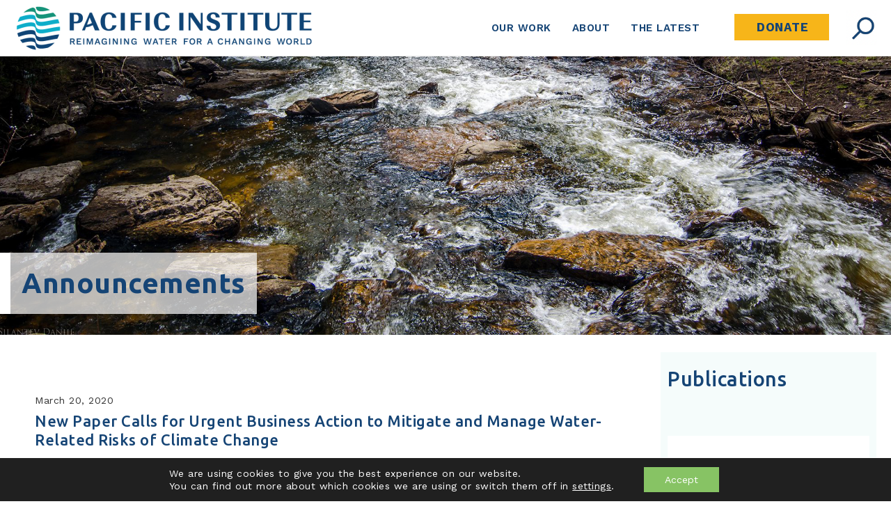

--- FILE ---
content_type: text/css
request_url: https://pacinst.org/wp-content/themes/astra-child/style.css?rnd=23&ver=1.0.0
body_size: 5172
content:
/**
Theme Name: PI Theme Child
Author: Brainstorm Force
Author URI: http://wpastra.com/about/
Description: Astra is the fastest, fully customizable & beautiful theme suitable for blogs, personal portfolios and business websites. It is very lightweight (less than 50KB on frontend) and offers unparalleled speed. Built with SEO in mind, Astra comes with schema.org code integrated so search engines will love your site. Astra offers plenty of sidebar options and widget areas giving you a full control for customizations. Furthermore, we have included special features and templates so feel free to choose any of your favorite page builder plugin to create pages flexibly. Some of the other features: # WooCommerce Ready # Responsive # Compatible with major plugins # Translation Ready # Extendible with premium addons # Regularly updated # Designed, Developed, Maintained & Supported by Brainstorm Force. Looking for a perfect base theme? Look no further. Astra is fast, fully customizable and beautiful theme!
Version: 100.0.0
License: GNU General Public License v2 or later
License URI: http://www.gnu.org/licenses/gpl-2.0.html
Text Domain: astra-child
Template: astra
*/

/* links are being set to none from a bug or a hack - this is a quick and dirty fix */
a {
   pointer-events: auto !important;  
   cursor: pointer !important;
}

/* hides comments */
div#comments {
    display: none !important;
}

/* Salton Sea */
.page-id-27408 div.pi-entry-title-wrap {
    max-width: 564px;
}

/* widget custom */
aside#block-80 {
    margin-top: 40px;
}
aside#block-78 {
    margin-top: 20px;
}

div#secondary {
    padding-top: 30px;
}

figure.wp-block-embed.is-type-video.is-provider-youtube.wp-block-embed-youtube.wp-embed-aspect-16-9.wp-has-aspect-ratio {
    margin: 0 0 0em !important;
}

input.sf-input-text {
    max-width: 400px !important;
    min-width: auto !important;
}

.yarpp-related h3 {
    font-size: 150%;
    font-weight: 700;
    padding: 40px 0 30px !important;
}
._df_button {
    padding: 15px 30px !important;
    margin-left: 0px !important;
    background: #154475 !important;
    color: #fff !important;
    font-size: 16px !important;
    font-weight: 500 !important;
    border-color: none !important;
    cursor: pointer !important;
    -webkit-appearance: none !important;
    -webkit-border-radius: 0 !important;
    border-radius: none !important;
}
.df-lightbox-wrapper .df-lightbox-close {
    font-size: 48px !important;
    color: #fff !important;
}
/* sticky containers */
.gb-container.gb-container-a2d0fe51 {
    position: sticky;
    top: 0;
}
.gb-container.gb-container-26c26a8f {
    position: sticky;
    top: 0;
}
.gb-container.gb-container-251102fb {
    position: sticky;
    top: 0;
}
.gb-container.gb-container-dda3188e {
    position: sticky;
    top: 0;
}

form#search-filter-form-29491 ul {
    padding-left: 15px !important;
}
.page-id-53010 .pi-feat-img a img {
    height: 250px;
}
.focus-area-tabs {text-align: center !important;margin: auto !important;} 
.uagb-tabs__wrap.uagb-tabs__hstyle1-desktop ul.uagb-tabs__panel, .uagb-tabs__wrap.uagb-tabs__hstyle2-desktop ul.uagb-tabs__panel, .uagb-tabs__wrap.uagb-tabs__hstyle3-desktop ul.uagb-tabs__panel, .uagb-tabs__wrap.uagb-tabs__hstyle4-desktop ul.uagb-tabs__panel, .uagb-tabs__wrap.uagb-tabs__hstyle5-desktop ul.uagb-tabs__panel {
    text-align: center !important;
    margin: auto !important;
}
.nf-error-msg.nf-error-invalid-email {
    display: none !important;
}
.nf-error-msg.nf-error-field-errors {
    display: none !important;
}
.nf-error.listimage-wrap .nf-field-element ul, .nf-error .ninja-forms-field {
    border: 1px solid #4caf50 !important;
}
div#n2-ss-6 .n2-ss-slide-limiter {
    max-width: 100% !important;
}
.site-footer-primary-section-2.site-footer-section.site-footer-section-2 a{
    color: #154475 !important;
}
.site-footer-primary-section-3.site-footer-section.site-footer-section-3 a{
    color: #154475 !important;
}
.site-footer-primary-section-4.site-footer-section.site-footer-section-4 a{
    color: #154475 !important;
}

section#block-106 {
    margin-top: -2.2em !important;
    margin-bottom: -2em !important;
}
.aioseo-breadcrumbs {
    max-width: 1183px;
    margin: auto;
    padding-bottom: 20px;
}
.ast-right-sidebar #secondary {
    border-left: 0px solid var(--ast-border-color) !important;
}
.ast-site-identity {
    padding: 0em 0 !important;
}
.ast-logo-title-inline .ast-site-identity {
    padding: 0em 0 !important;
}
#masthead .ast-mobile-header-wrap .ast-primary-header-bar{
    padding-left: 0px !important;
}
.ast-mobile-header-wrap .ast-primary-header-bar, .ast-primary-header-bar .site-primary-header-wrap {
    padding-left: 0 !important;
    min-height: 30px !important;
}
.entry-content {
    word-wrap: normal !important;
}
.primary.entry-content p {
    margin-top: 1em !important;
}

aside#block-81 {
    margin-bottom: 1.5em !important;
}
.ast-desktop .ast-primary-header-bar .main-header-menu > .menu-item {
    margin-right:  50px;
}
#primary {
    line-height: 130%;
}
div.entry-content ul li {
    margin-bottom: 10px !important;
}
div.pi-entry-title-wrap {
    position: relative;
    height: min-content;
    width: fit-content;
    max-width:  800px;
    background-color: #ffffffb3 !important;
    margin-top: -200px;
    margin-bottom: 100px;
    padding: 0 60px 0 40px;
    border-left: 15px solid white;
}
h1.pi-entry-title {
    display: flex;
    font-size: 42px;
    font-weight: 500;
    max-width: max-content;
    height: min-content;
    padding: 20px 40px 20px 15px;
    margin: auto;
    align-items: center;
    justify-content: center;
    
}
section.pi-page-featured {
    margin-bottom:  65px;
}
.pub-description {
    position: relative;
    display: inline-block;
    padding: 50PX;
    width: 66%;
}
.ast-mobile-header-wrap .ast-primary-header-bar, .ast-primary-header-bar .site-primary-header-wrap {
    min-height: 50px !important;
}
img.custom-logo {
    margin-left: 0px !important;
}
.inherit-container-width.is-layout-constrained.wp-block-group {
    padding: 10px !important;
}
.gb-container-2d7544da > .gb-inside-container {
    padding-left: 10px !important;
}
div#content {
    margin-bottom: 50px;
}
.header-border-l {
    border-left: solid 15px white;
}
.ast-primary-header-bar.ast-primary-header.main-header-bar.site-header-focus-item {
max-width: 1800px !important;
}

svg.ast-arrow-svg {
    display: none !important;
}
section#block-76 {
    margin-top: 40px;
}
.single .entry-header {
    max-width: 746px;
}

.ast-single-post.ast-page-builder-template .site-main > article, .woocommerce.ast-page-builder-template .site-main {
    padding-top: 0em !important;
     padding-left: 0px !important; 
     padding-right: 0px !important; 
}
li#menu-item-76 {
    padding: 0px 15px;
    height: 38px;
    margin-top: 20px;
    margin-left: 20px;
}
li#menu-item-76 a.menu-link {background-color: #F7B519 !important;
}
.color-pi-org {background-color: #F7B519;}
input#nf-field-45 {
    border-bottom: 1px solid #555;
}
h2 {font-weight: 500 !important;
}
section#ninja_forms_widget-14 {
    margin-top: -50px;
}
!important;
color: #154475 !important;
font-weight: 800 !important;
}
div#n2-ss-6 .n2-font-3c998280b8829b8eb5fa008cbb1011e7-link a {
    font-weight: 600;
    letter-spacing: 1px !important;
}
.ninja-forms-form-wrap *, .ninja-forms-form-wrap :after, .ninja-forms-form-wrap :before {
    border-top: none !important;
    border-left: none !important;
    border-right: none !important;

}
input#nf-field-56 {
    border: 1px solid #ccc !important;
}
input#nf-field-57 {
    border: 1px solid #ccc !important;
}
textarea#nf-field-58 {
    border: 1px solid #ccc !important;
}
.uagb-tabs__wrap.uagb-tabs__hstyle1-desktop ul.uagb-tabs__panel, .uagb-tabs__wrap.uagb-tabs__hstyle2-desktop ul.uagb-tabs__panel, .uagb-tabs__wrap.uagb-tabs__hstyle3-desktop ul.uagb-tabs__panel, .uagb-tabs__wrap.uagb-tabs__hstyle4-desktop ul.uagb-tabs__panel, .uagb-tabs__wrap.uagb-tabs__hstyle5-desktop ul.uagb-tabs__panel {
    text-align: center !important;   
    margin-right: 0 !important;
    margin-left: 0 !important
}
.ctct-form-wrapper .ctct-input-container label {
    color: #ffffff !important;
    font-size: 1rem !important;
}
.ctct-disclosure {
    display: none !important;
}
p.ctct-form-field.ctct-form-field-text input[type=email], input[type=number], input[type=password], input[type=reset], input[type=search], input[type=tel], input[type=text], input[type=url], select, textarea {
    background-color: none  !important;
    background: #f9fafb00 !important;
    border: none !important;
}
p.ctct-form-field.ctct-form-field-text {
    border-bottom: 1px solid #ffffff;
}
.ctct-form-wrapper .ctct-form abbr {
    display: none !important;align-content}
p.ctct-form-field.ctct-form-field-email.ctct-form-field-required {
    border-bottom: 1px solid #ffffff;
}
p.ctct-form-field.ctct-form-field-checkbox {
    padding-top: 35px !important;
    position: relative !important;
    display: inline-block !important;
}
input#email___ecd412e904309dcce66177488240b016_0_303196346 {
    background-color: none !important;
    background: none !important;
    border: none !important;
}
input[type=email] {
    background: none !important;
    border: none !important;
}
p.ctct-form-field.ctct-form-field-submit {
    position: relative;
    display: inline-block;
    margin-left: 60px;  
}
.searchandfilter label {
    margin-left: 0px !important;
    max-width: 100% !important;
}
.searchandfilter label select.sf-input-select {
    margin-left: 0px !important;
    border-bottom: 1px solid #555 !important;
}
.searchandfilter select.sf-input-select {
    width: 100% !important;
}
li.sf-field-search {
    border-bottom: 1px solid #555 !important;
}
/* input[type=checkbox], input[type=radio] {
    clip-path: circle(40% at 50% 50%);
} */
div#ast-scroll-top {
    display: none !important;
}
p.ctct-form-field.ctct-form-field-submit input {
    font-weight: 700 !important;
    padding: 11px 53px !important; !important;
}
div#nf-field-45-wrap {
    border-bottom: 1px solid #555 !important;
}
select.sf-input-select {
    border: 1px solid #555 !important;
}

/* publication */
.pub-post-thumbnail {
    width: 33%;
    border: 1px solid #555;
    position: relative;
    display: inline-block;
}
ul.tags {
    padding: 0 !important;
}
h2.tabtitle.responsive-tabs__heading.responsive-tabs__heading--active {
    display: none !important;
}
.responsive-tabs .responsive-tabs__panel {
    border: 0px solid #ddd !important;
    padding: 20px 0 0 !important;
    border-top: 2px solid #82d9c8 !important;
}
.responsive-tabs .responsive-tabs__list__item {
    color: #154475 !important;
    text-transform: uppercase !important;
    font-weight: 500 !important;
    font-size: 15px !important;
  padding: 20px 15px 15px !important;
    margin: 1px 0px 0 0 !important;
}
.responsive-tabs .responsive-tabs__list__item--active, .responsive-tabs .responsive-tabs__list__item--active:hover {
    background: #82d9c8 !important;
    border-radius: 10px 10px 0 0 !important;
}
.responsive-tabs ul.responsive-tabs__list {
    width: 980px !important;
    margin-left: auto  !important;
    margin-right: auto  !important;
}
.link-ul-cust a {text-decoration: underline;
}

/* Team Page */
.page-id-83 .pi-feat-im img {height: 283px !important;
}   
.team-full-page-wrapper{
    background-color: #d3d3d336;
    background-image: url(https://staging.pacinst.org/wp-content/uploads/2023/02/PI_wave_graphic_white_cropped.png);
    background-repeat: no-repeat;
}
 .pi-team-img img {
    width: 180px;
    object-fit: cover;
    border-radius: 50% 50%;
    border: solid 1px #99999975;
}
 .pi-team-title {
    font-size: 16px;
    font-weight: 700;
    margin-top: 8px;
    margin-bottom: 5px;
}
a.team-link {
    color: #555;
}
 .team-wrapper {
  display: flex;
  flex-wrap: wrap;
  justify-content: left;
  max-width: 1081px;
  margin: auto;
}
.team-wrapper > div {
    width: auto;
    max-width: 161px;
    text-align: center;
    height: auto;
    object: cover;
    margin: 2%;
}
.team-leadership-wrapper {
    width: 75%;
    position: relative;
    display: inline-block;
    vertical-align: top;}
.team-fellowship-wrapper {
    width: 205px;
    position: relative;
    display: inline-block;
    padding: 19px 21px;
    background-color: #bfedf58a;
    margin-top: -5px;
    text-align: center;
}
div.team-leader-container {
    max-width: 860px;
    vertical-align: top;
    padding: 20px 0;   
    margin: auto;
}
div.team-container-wrapper {
    max-width: 860px;
    margin: auto;
}
h1.team-category {
    padding: 20px 0px;
    margin-left: 1%;
}
.team-title-wrapper {
    max-width: 1200px;
    margin: auto;
}
.pi-tagline {
    padding-bottom: 5px;

}

.search-excerpt h4 {
    margin-bottom: 0px;
}


/* WP Customizer */

p.ctct-form-field.ctct-form-field-submit {
    position: relative;
    display: inline-block;
    margin-left: 0px;
    
}
input#nf-field-46 {
    background-color: #F7B519 !important;
    color: #154475 !important ;
    font-weight: 700 !important;
    width: 100% !important;
    margin-right: 20px;
}
.link-ul-cust a {text-decoration: underline;}
.ast-site-identity {
    padding: 0em 0 !important;
}
.wp-block-nextend-smartslider3 {
    max-width: 325px !important;
}

/* Preventing Astra from randomly hijacking styles */
.ast-page-builder-template .entry-content[ast-blocks-layout] > .inherit-container-width > *, .ast-page-builder-template .entry-content[ast-blocks-layout] > * > *, .entry-content[ast-blocks-layout] > .wp-block-cover .wp-block-cover__inner-container {
    max-width: unset !important;
    margin-left: unset !important;
    margin-right: unset !important;
}
.ast-page-builder-template .entry-content[ast-blocks-layout] > * > *, .entry-content[ast-blocks-layout] > .wp-block-cover .wp-block-cover__inner-container {
    max-width: 100% !important;}
.gb-container.gb-container-7406360f {
    max-width: 1167px !important;
}
li#menu-item-76 a.menu-link {
    width: 136px !important;
}
#menu-item-76 a.menu-link {
    padding-left: 32px !important;
    font-weight: 700 !important;
    font-size: 17px !important;
}
.sidebar-main {
    position: sticky !important;
    top: 0 !important;
}
a.ast-button {
    padding: 10px 20px !important;
}
textarea:focus, input:focus {
   outline: none !important;
}



/* Board and Council styles */
.board-full-page-wrapper {
     margin-top: 40px;
     max-width: 1200px;
    }
hr.board-sep {
    margin-bottom:2.5em !important;
}
.pi-board-img {
     display: inline-block;
     position: relative;
    width: auto;
    vertical-align: top;
    padding-right: 20px;
    margin-bottom: 20px;
    }
.pi-board-img img { 
    max-width: 200px;
    object-fit: cover;
    vertical-align: top !important;
}
.pi-board-content {
    display: inline-block;
    position: relative;
    width: 66%;
}
 .pi-board-title {
     font-size: 22px;
    color: #555;
    font-weight: 700;
    margin-bottom: 15px;
}
div.board-team-ttl {
    margin-bottom: 10px;
    margin-top: -10px;
    font-weight: 500;
}
.pi-advisory-title {
    font-size: 18px;
    color: #555;
    font-weight: 600;
    margin-bottom: 0px;
}
a.team-link {
    color: #555;
}
.pi-advisory-wrapper {
    padding: 0px 10px 10px 10px;
}

div.board-container-wrapper {
    margin-bottom: 20px;
    margin-top: 30px;
}
h1.board-category {
    padding: 20px 0px;
}



/* Media Queries */

@media screen and (max-width: 1380px) {
        .ast-desktop .ast-primary-header-bar .main-header-menu > .menu-item {
        margin-right: 0px !important;
    }
}

@media screen and(max-width: 1314px) {
    ul.main-header-menu li.menu-item a.menu-link {
        padding-left: 15px !important;
        padding-right: 0px !important;
    }
}

@media screen and(min-width: 1278px) {
    header .custom-logo-link img {
        max-width: 421px !important;
    }
}

@media screen and (max-width: 1220px) {
    svg.ast-arrow-svg {
        display: inline-block !important;
    }
}

@media screen and (max-width: 1145px) {
    ul.main-header-menu li.menu-item a.menu-link {
        padding-left: 15px !important;
        padding-right: 20px !important;
    }
}

@media screen and (max-width:1108px){
    header .custom-logo-link img {
        max-width: 350px !important;
    }
    h1.pi-entry-ttl {
    font-size: 2em !important;
    }
    .pi-board-img {
    width: 100%;
    }
    .board-full-page-wrapper {
     margin-top: 40px;
     max-width: 100%;
    }
    .pi-board-content {
    width: 100%;
    }
}

@media screen and (max-width: 1060px) {
    li.menu-item {
        margin-right: 0px !important;
        margin-left: 5px !important;
    }
}

@media screen and (max-width: 968px) {
    .responsive-tabs .responsive-tabs__list__item {
        color: #154475 !important;
        font-weight: 500 !important;
        font-size: 14px !important;
        margin: 1px 2px 0 2px !important;
      padding: 20px 10px 20px !important;
    }
    .responsive-tabs ul.responsive-tabs__list {
        width: 900px !important;
    }
    .ast-builder-menu-mobile .main-navigation .main-header-menu .menu-item > .ast-menu-toggle {
        color: #1e1e1e;
    }
    .ast-builder-menu-mobile .main-navigation .menu-item.current-menu-item > .ast-menu-toggle {
        color: #1e1e1e;
    }
}

@media (min-width: 992px) {
.ast-right-sidebar #primary {
    border-right: 0px solid var(--ast-border-color) !important;
}
}
@media screen and(max-width: 921px) {
    .ast-builder-menu-mobile .main-navigation .menu-item.current-menu-item > .menu-link, .ast-builder-menu-mobile .main-navigation .inline-on-mobile .menu-item.current-menu-item > .ast-menu-toggle, .ast-builder-menu-mobile .main-navigation .menu-item.current-menu-ancestor > .menu-link, .ast-builder-menu-mobile .main-navigation .menu-item.current-menu-ancestor > .ast-menu-toggle {
        color: var(--ast-global-color-0) !important;
    }
    .ast-builder-menu-mobile .main-navigation .main-header-menu .menu-item > .menu-link {
        color: var(--ast-global-color-0) !important;
    }
    a.menu-link span.ast-icon.icon-arrow {
        display: none !important;
    }
}

@media screen and (min-width: 767px) {
    span.ast-icon.icon-arrow {
    display: none !important;
    }
}

@media screen and (max-width: 767px) {
    .responsive-tabs .responsive-tabs__heading {
        background: #119178 !important;
        border: 25px solid #fff !important;
        color: #fff !important;
    }
    .responsive-tabs .responsive-tabs__heading:after {
        border-top: 6px solid #fff !important;
    }
        .ast-mobile-header-wrap .ast-primary-header-bar, .ast-primary-header-bar .site-primary-header-wrap {
        min-height: 50px;
    }
    .team-fellowship-wrapper {
    display: flex;
    margin-left: auto;
    margin-right: auto;
    }
    header .custom-logo-link img {
    max-width: 350px !important;
    width: 175px !important;
    }
}
@media screen and (max-width:701px){
.pi-board-img {
    width: 100%;
 }
 .pi-board-content {
    width: 100%;
}
}
@media and (max-width: 544px) {
.site-primary-footer-wrap[data-section="section-primary-footer-builder"].ast-footer-row-mobile-stack .site-footer-section {
        margin-bottom: 20px !important;
        margin-top: 20px !important;
}
.search-excerpt {
    width: 100%;
}
header .custom-logo-link img, .ast-header-break-point .site-branding img, .ast-header-break-point .custom-logo-link img {
    max-width: 239px !important;
}
.wp-block-nextend-smartslider3 {
    margin-top: -50px !important;
}
.site-footer-primary-section-3.site-footer-section.site-footer-section-3 {
    margin-top: 20px !important;
}
section#block-74 {
    margin-top: 20px !important;
}
.site-footer-primary-section-3.site-footer-section.site-footer-section-3 {
    margin-top: 10px !important;
}
.ast-builder-footer-grid-columns.site-primary-footer-inner-wrap.ast-builder-grid-row {
    display: none !important;
}
.ast-builder-grid-row-container-inner {
    display: none !important;
}
.footer-widget-area.widget-area.site-footer-focus-item.ast-footer-html-1 {
    display: none !important;
}
.footer-widget-area.widget-area.site-footer-focus-item.ast-footer-html-2 {
    display: none !important;
}
.site-footer-primary-section-4.site-footer-section.site-footer-section-4 {
    display: none !important;
}
section-1.site-footer-section.site-footer-section-1 {
    display: none !important;
}
.gb-container.gb-container-fda6cfb6 {
    display: none !important;
}
.ast-builder-grid-row-container-inner {
    display: none !important;
}
}
@media screen and (max-width:500px){
    .board-full-page-wrapper {
    margin-top: 0px;
}
}
@media screen and (max-width: 450px) {
        h1.pi-entry-title {
        font-size: 18px !important;
        padding: 20px 0px 20px 0px !important;
    }
    .ast-logo-title-inline .ast-site-identity {
        padding: 0em 0 !important;
    }
    [ast-blocks-layout] .wp-block-separator:not(.is-style-wide):not(.is-style-dots) {
        max-width: 401px !important;
    }
    .team-wrapper > div {
    width: 100%;}
    .team-fellowship-wrapper {
        width: 100%;
    }
    .team-leadership-wrapper {
        width: 100%;
    }
    .team-fellowship-wrapper > div > div.pi-team-img {
    width: 230px;
    }
}


.the-latest-pi-img img {height:285px; max-width: 100%; object-fit: cover;}
div.the-latest-wrap {height:100%; margin-top: unset;}
h6.latest-pt-title {color:#119178;font-size:12px;margin-bottom: 3px;}
a.latest-pt-link {color:#154475;font-size: 18px;text-decoration:underline;font-weight: 500;line-height: 1.2;}
a.latest-pt-link:hover {color:#154475;}
div.latest-pt-wrap {margin-bottom: 15px;}
@media screen and (max-width: 781px) {
div.latest-pt-wrap {margin-bottom: 20px;}
}







--- FILE ---
content_type: text/css
request_url: https://pacinst.org/wp-content/uploads/generateblocks/style-24572.css?ver=1767941882
body_size: 634
content:
.gb-container-b4c705e8{margin:30px 10px 10px;}.gb-container-b4c705e8 > .gb-inside-container{padding:30px;max-width:1100px;margin-left:auto;margin-right:auto;}.gb-grid-wrapper > .gb-grid-column-b4c705e8 > .gb-container{display:flex;flex-direction:column;height:100%;}.gb-container-29731df7{min-height:100px;margin-top:0px;margin-bottom:0px;}.gb-container-29731df7 > .gb-inside-container{padding-top:0px;padding-bottom:0px;}.gb-grid-wrapper > .gb-grid-column-29731df7{width:100%;}.gb-grid-wrapper > .gb-grid-column-29731df7 > .gb-container{display:flex;flex-direction:column;height:100%;}.gb-grid-wrapper-2452acc5{display:flex;flex-wrap:wrap;}.gb-grid-wrapper-2452acc5 > .gb-grid-column{box-sizing:border-box;padding-left:0px;padding-bottom:0px;}p.gb-headline-5dec07bc{max-width:800px;font-size:14px;padding-top:0px;margin-top:-2px;margin-bottom:0px;}h2.gb-headline-f9cd3225{max-width:900px;font-size:22px;font-weight:700;padding-top:0px;margin-top:5px;margin-bottom:10px;}h2.gb-headline-f9cd3225 a{color:var(--ast-global-color-0);}.gb-button-wrapper{display:flex;flex-wrap:wrap;align-items:flex-start;justify-content:flex-start;clear:both;}.gb-button-wrapper a.gb-button-6cd53dc4{display:inline-flex;align-items:center;justify-content:center;text-align:center;padding:15px 20px;background-color:var(--ast-global-color-5);color:var(--ast-global-color-1);text-decoration:none;}.gb-button-wrapper a.gb-button-6cd53dc4:hover, .gb-button-wrapper a.gb-button-6cd53dc4:active, .gb-button-wrapper a.gb-button-6cd53dc4:focus{background-color:#222222;color:#ffffff;}.gb-button-wrapper .gb-button-c1085961{display:inline-flex;align-items:center;justify-content:center;text-align:center;padding:15px 20px;background-color:var(--ast-global-color-5);color:var(--ast-global-color-1);text-decoration:none;}.gb-button-wrapper .gb-button-c1085961:hover, .gb-button-wrapper .gb-button-c1085961:active, .gb-button-wrapper .gb-button-c1085961:focus{background-color:#222222;color:#ffffff;}.gb-button-wrapper a.gb-button-9828aa7e{display:inline-flex;align-items:center;justify-content:center;text-align:center;padding:15px 20px;background-color:var(--ast-global-color-5);color:var(--ast-global-color-1);text-decoration:none;}.gb-button-wrapper a.gb-button-9828aa7e:hover, .gb-button-wrapper a.gb-button-9828aa7e:active, .gb-button-wrapper a.gb-button-9828aa7e:focus{background-color:#222222;color:#ffffff;}:root{--gb-container-width:1100px;}.gb-container .wp-block-image img{vertical-align:middle;}.gb-grid-wrapper .wp-block-image{margin-bottom:0;}.gb-highlight{background:none;}.gb-shape{line-height:0;}

--- FILE ---
content_type: text/plain
request_url: https://www.google-analytics.com/j/collect?v=1&_v=j102&a=562598&t=pageview&_s=1&dl=https%3A%2F%2Fpacinst.org%2Fannouncements%2F%3Fquery-99ce8f50-page%3D17&ul=en-us%40posix&dt=Announcements%20%E2%80%93%20Pacific%20Institute&sr=1280x720&vp=1280x720&_u=YCDACEABBAAAACAAI~&jid=1116186694&gjid=1526285872&cid=1747066532.1769000313&tid=UA-28616954-1&_gid=1811638226.1769000313&_r=1&_slc=1&gtm=45He61g1n81N5M8WVNza200&gcd=13l3l3l3l1l1&dma=0&tag_exp=103116026~103200004~104527907~104528501~104684208~104684211~105391252~115616986~115938465~115938468~116744866~116988316~117041587&z=1728826283
body_size: -449
content:
2,cG-CH8QM1Q8JN